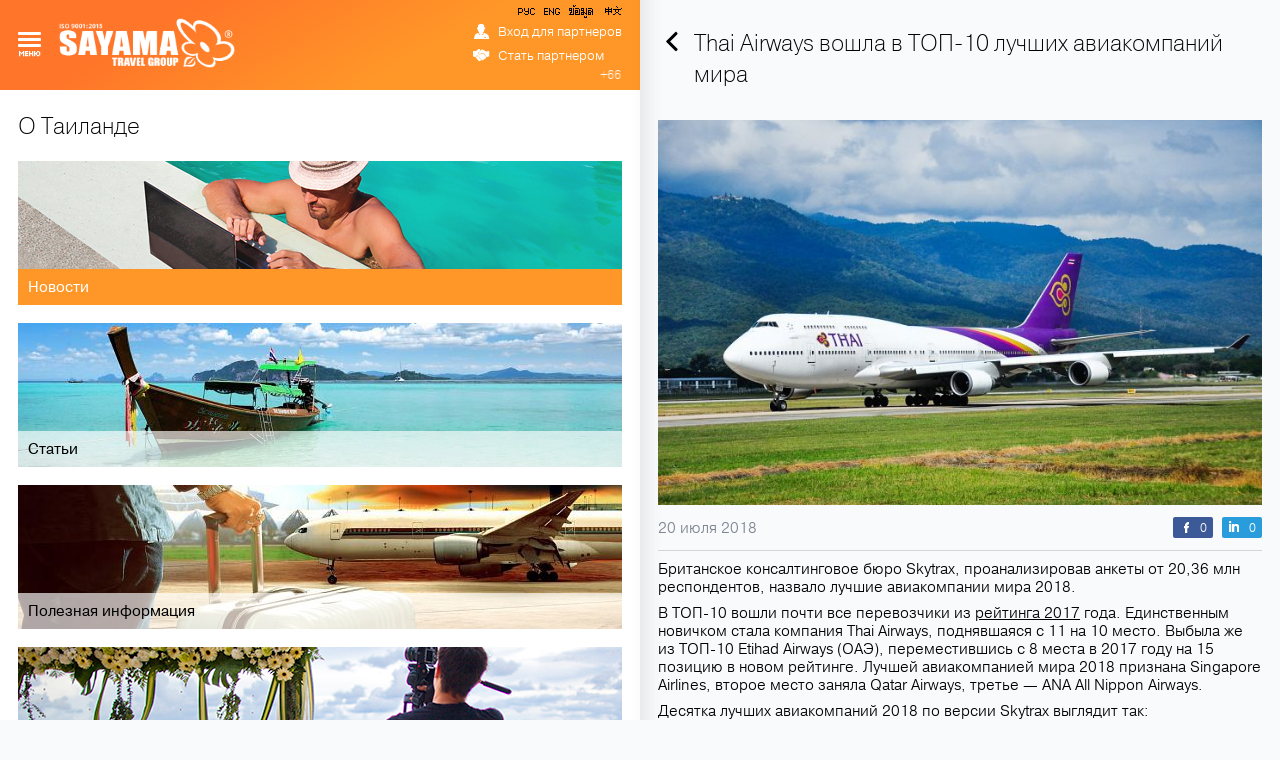

--- FILE ---
content_type: application/javascript
request_url: https://ru.sayamatravel.com/design/main/js/script.js?1748870810
body_size: 8134
content:
//for ie version
var ua = window.navigator.userAgent;
var msie = ua.indexOf("MSIE ");
var b = document.documentElement;

if (msie > 0 || !!navigator.userAgent.match(/Trident.*rv\:11\./)) {
    b.className = ('ie');
}

if (!("ontouchstart" in document.documentElement)) {
    document.documentElement.className += " no-touch";
}

//	инициализация скрола

var activeScroll = function() {

    if ( window.innerWidth >= 1280 && ! $('.box-menu').hasClass('active') ) {
        $('.column-1').perfectScrollbar({
            suppressScrollX: true,
            minScrollbarLength: 95
        });
    } else {
        $('.column-1').perfectScrollbar('destroy');
    }
}
//функция говорит сама за себя
var addClass = function() {
    // alert("FF" + document.body.clientWidth);
    // alert("FF" + document.body.clientWidth);
    //для поиска по сайту.
    if ( window.innerWidth < 1280 ) {
        var urlArr = window.location.href.split('/');
        if((urlArr.length == 6
            && (urlArr[3] == 'region' || urlArr[3] == 'hotel' || urlArr[3] == 'guide'))
            || urlArr[3] == 'competition'){

            $('.column-2').addClass('show');
            $('.column-1').addClass('hide');
        }
    }
    // fix bug 3300
    //$('.video.size1 iframe').height($('.img.size1 img').height());

    if ( $('.column-2 article section:last-child').hasClass('table-block') ) {
        $('.column-2 hr').hide();
    }
}
//вычисление высоты футера для моб версии
var footerHeight = function() {
    if ( window.innerWidth < 630) {

        $('#as-filter').show();
//		$('#as-list').hide();
        var fooHeight = $('footer').outerHeight();

        $('.wrap:not(.virtual-map) .column-2.show').css({
            'margin-bottom' : fooHeight
        });
        $('.wrap.virtual-map .column-2').css({
            'margin-bottom' : fooHeight + 54
        });
        // fix bug 3300
        //$('.video.size1 iframe').height($('.img.size1 img').height());
    }

}
//функция говорит сама за себя
var  removeClass = function() {
    //для поиска по сайту.
    var urlArr = window.location.href.split('/');

    if ( window.innerWidth < 1280 ) {
        if(/*(urlArr.length < 6 && (urlArr[3] != 'region' || urlArr[3] != 'hotel' || urlArr[3] != 'guide'))
             || */urlArr[3] != 'region' && urlArr[3] != 'hotel' && urlArr[3] != 'guide' && urlArr[3] != 'competition'){

            $('.column-2').removeClass('show');
            $('.column-1').removeClass('hide');
        }
    }
}
//функция говорит сама за себя
var forFotorama = function() {
    if ( window.innerWidth < 630) {
        var fotorama = $('.fotorama');
        fotorama.attr('data-width', '100%')
    }
}
//функция говорит сама за себя
var mapHover = function() {
    var wid = $('.w .column-1').width();
    $('.column-3').css({
        'border-left-width' :  wid});
}
//инициализация карты
var displayMap = function() {
    document.getElementById('map_canvas').style.display="block";
}
//относится конкретно для виртуальной карты главных страниц
var returnPage = function() {
    if ( window.innerWidth < 1280 && $('.column-2 .content').hasClass('level') ) {
        $('.column-2').removeClass('show');
        $('.column-1').removeClass('hide');
    }
}
//проверка url и стили на эти страницы
var curentUrl = function() {
    var url = window.location.href;
    var lastPart = url.substr(url.lastIndexOf('/') + 1);

    if (lastPart === "materials" || lastPart === "about" || lastPart === "map" || lastPart === "thailand" || lastPart === "cooperation" ) {
        $('.column-2').removeClass('show');
        $('.column-1').removeClass('hide');
    }
}
//	переход на вторую колонку при одноколоночном сайте
var mobileSecondColumn = function() {
    $('.list').on('click', '.unit', function() {
        if ( window.innerWidth < 1280) {
            setTimeout("$('.column-2').addClass('show')", 500);
            setTimeout("$('.column-1').addClass('hide')", 500);
            footerHeight();
        }
    });
    $('footer').on('click', '#feedback', function(){
        $('html, body').animate({scrollTop: '0px'}, 800);

        if ( window.innerWidth < 1280) {
            $('.column-2').addClass('show');
            $('.column-1').addClass('hide');
            footerHeight();
        }
    });

    $('.column-1').on('click', 'figure.banner',function() {
        if ( window.innerWidth < 1280) {
            $('.column-2').addClass('show');
            $('.column-1').addClass('hide');
            footerHeight();
            $('#as-list').show();
        } else if ( window.innerWidth >= 1280 && window.innerWidth < 1905 ) {
            $('.column-2').removeClass('hide');
            $('.wrap').removeClass('w');
            $('.column-3').removeClass('active');
        }
    });
    $('.column-1').on('click', 'section.banner',function() {
        if ( window.innerWidth < 1280) {
            $('.column-2').addClass('show');
            $('.column-1').addClass('hide');
            footerHeight();
        }
    });
}
//относится к чекбоксам
var checkBox = function() {
    $('div.container').on('click', '.checkbox', function(){
    //$('.checkbox').click(function(){
        $(this).toggleClass('active');
        $(this).parent().parent('.filter-list').next().toggleClass('active');
        console.log('checkbox ');
    });
}
//относится к фильтрам
var selectFilter = function() {
    $('div.content').on('click', '.filter', function(){
    //$('.filter').click(function(){
        if ( $(this).hasClass('active') ) {
            $('.filter').parent('.select').removeClass('active');
            $('.filter').removeClass('active');
            $('.filtrs.active').removeClass('hiden');
            activeScroll();
        } else {
            $('.filter').parent('.select').removeClass('active');
            $('.filter').removeClass('active');
            $(this).parent('.select').addClass('active');
            $(this).addClass('active');
            $('.filtrs.active').addClass('hiden');
            $('.column-1').perfectScrollbar('destroy');
        }
    });
}
//чекбоксы в виртуальной карте
var filterCheck = function() {
    //$('div.container').find('.checkbox').each(function(){
    //$('.checkbox').each(function(){

        //console.log( $(this) );

        $('div.container').on('click', '.checkbox', function(){
        //$(this).click(function(){ // on
            var cont = $(this).html();
            var val = $(this).attr('data-value');
            var copy = $(this).parent('*:not(.not_copy)').parent().next();
            var prev = $(this).parent('*:not(.not_copy)').parent().prev();
            var li = copy.find('li');

            if ( $(this).parent().parent().find('.active:only-child').length == 0 ) {
                prev.removeClass('prev');
            }

            if( $(this).hasClass('active') ) {
                prev.addClass('prev');
                copy.append("<li data-value='" + val + "'><span>" + cont + "</span></li>");
                $('.filter_active').animate({
                    'height' : "auto"
                }, 1000);

            } else {
                li.each(function(){
                    if( $(this).attr('data-value') == val ) {
                        $(this).remove();
                    }
                })
            }

            //$('.filter_active li').each(function(){

                //$('.filter_active').click(function(){
                $('div.container').on('click', '.filter_active', function(){
                    if ( $(this).find('li').length == 0 ) {
                        $(this).parent().find('.filter').removeClass('prev');
                    }
                })
            //})
        })
    //});
}
//удаление чекбоксов в виртуальной карте
var removeFilterCheck = function() {
    $('div.container').on('click', '.filter_active li', function() {
        var val = $(this).attr('data-value');
        var par = $(this).parent().parent().find('.checkbox');
        var parent = $('.filter_active');

        par.each(function(){
            if( $(this).attr('data-value') == val ) {
                $(this).removeClass('active');
            }
        })
        $(this).remove();
    })
}
//закрытие элементов вне области видимости
var closeElement = function() {
    if ( window.innerWidth >= 630) {
        $(document).mouseup(function (e) {
            var container = $('.filtrs');
            if (container.has(e.target).length === 0){
                var filter = $('.filter').next();
                filter.prev().removeClass('active');
                filter.parent().removeClass('active');
                activeScroll();
            }
        });
    }

    $(document).mouseup(function (e) {
        var container = $('.licenses li');
        if (container.has(e.target).length === 0){
            $('.licenses li').removeClass('active');
        }
    });

//	POPUP
//	$(document).mouseup(function (e) {
//		var container = $(".popup-bg");
//		if (container.has(e.target).length === 0){
//			$('.popup-bg').removeClass('active');
//			$('body').removeClass('white');
//			$('.container').removeClass('blur') ;
////			$('.container').addClass('out');
//		}
//	});

    $('.door .enter.enter-on').click(function(){
        var $href = $('.enter-on').attr('href');
        var $container = $('.container');

        if ($href.match(/javascript/)) {
            $('body').addClass('white');
            $container.addClass('blur').removeClass('out') ;
            popupOpen('#popup_enter');
            return false;
        } else {
            location = $href;
        }
    });

    /*var container = $(".popup-bg");
    $(document).on('click', function (e) {
        if (container.has(e.target).length === 0){
            $('body').addClass('out');
            $('body').removeClass('white');
            $('.container').removeClass('blur');
            $('#popup_text').removeClass('active')
            setTimeout(function(){$('#popup_enter').removeClass('active');$('body').removeClass('out')}, 2000);
        }
    });*/
}

//функционал кнопки карта
var mapButtonFunction = function() {
    var counter = 0;

    $('.column-2').on('click', '.map-btn', function() {

        if (!$(this).hasClass('active')) {
            counter++;
            var sendData = {};

            if (counter == 1 && $('.column-3 .map').children().length == 0) {
                if (page != 'regions' && page != 'region') {


                    initialize();

                    var Filter = {};
                    Filter.paintMarker = 1;

                    paintMarkers({}, Filter);

                    //, function(){
                    //paintMarker(sendData);
                    //});

                } else {

                    initialize();
                    setTimeout(function() {
                        drawMapPoly();
                    }, 500);
                }
            }
        }
        $('.column-2').toggleClass('hide');
        $('.wrap').toggleClass('w');

        $('.column-3').toggleClass('active');

        if ($('.column-3').hasClass('active') ) {
            paintMarker(sendData)
        }

        showImgOnMap();


        $(this).toggleClass('active');

        var wid = $('.column-1').width();
        if( $('.column-3').hasClass('active') ) {
            $('.column-3').css({ borderLeftWidth : wid});
            $('footer').css({zIndex: 0});
        } else {
            $('.column-3').css({ borderLeftWidth : 1260});
            $('footer').css({zIndex: 999});
        }

        if ( !window.innerWidth >= 1280 && !$('.column-2 .content').hasClass('level') ) {
            window.dispatchEvent(new Event('resize'));
        }
    });
}
//навигация в мобильной версии виртуальной карты
var mobileVirtualMapNav = function() {
    //для кнопок внизу в мобильной версии
    if ( $('.column-1').hasClass('hide') && $('.column-2').hasClass('show') ) {
        $('#as-list').show();
        $('#as-filter').hide();
    } else if( !$('.column-1').hasClass('hide') && !$('.column-2').hasClass('show') && !$('.column-2').hasClass('hide') ) {
        $('#as-filter').show();
        $('#as-map').show();
    }

    $('.nav-bar').on('click', '#as-map', function(){
        $("#map_canvas").show();
        $('.column-1, .column-2').removeClass('fixed');
        $('.filtrs').removeClass('active');
        $(this).removeClass('btn-center');
        $(this).hide();
        if( $('.column-2').hasClass('show') ) {
            $('#as-object').show();
            $('#as-list').hide();
        } else {
//			$('#as-list').show();
        }
        $('.column-1, .column-2').removeClass('show');
        if ( !$('.column-3').hasClass('active')) {
            $('.column-3').addClass('active');
            $('.filtrs').removeClass('active');
            displayMap();
            $('#as-filter').show();

            var sendData = {};
            if(page != 'regions' && page != 'region') {
                initialize();
                var Filter = {};
                Filter.paintMarker = 1;

                paintMarkers({},Filter); /*,function(){
                 paintMarker(sendData);
                 });*/
            } else {
                initialize();
                drawMapPoly();
            }

        }
        if( !$('.column-1').hasClass('hide') && !$('.column-2').hasClass('hide') ) {
            $(this).hide();
//			$('#as-object').show();
            $('#as-list').show();
            if ( $('.wrap').hasClass('webcam-footer')) {
                $('#as-list').addClass('btn-center');
            }
//			$('.column-1').addClass('hide');
            $('#as-filter').show();
            $('.column-1').addClass('hide');
        } else if( $('.column-1').hasClass('hide') && $('.column-2').hasClass('hide') ) {
            $(this).hide();
            $('#as-object').show();
            $('#as-list').hide();
//			$('.column-1').addClass('hide');
            $('#as-filter').show();

        }
        $('#as-filter').show();

    });

//для кнопок внизу в мобильной версии
    $('.nav-bar').on('click', '#as-list', function(){
        $("footer").show();
        $("#module_search").show();
        $(this).removeClass('btn-center');
        $('.column-3').removeClass('active');
        $('.column-1').removeClass('hide');
        $('.column-2').removeClass('hide');
        $('.column-2').removeClass('show');
        $(this).hide();
        $('#as-map').show();
        if( $('.wrap').hasClass('webcam-footer') ) {
            $('#as-map').addClass('btn-center');
        }
        $('#as-filter').show();
        $('.filtrs').removeClass('active');
    });
    $('.nav-bar').on('click', '#as-list',function(){
        $("footer").show();
        $("#module_search").show();
        $('.column-1, .column-2').removeClass('fixed');
        $(this).removeClass('show');
        $('#as-filter').removeClass('hide');
        $('.column-2').removeClass('fixed');
        $('.column-1').removeClass('fixed');
    })


    $('.nav-bar').on('click', '#as-object', function(){
        $('.column-1, .column-2').removeClass('fixed');
        $(this).hide();
//		$(this).removeClass('btn-center');
        $('#as-map').show();
        $('#as-list').show();
        $('#as-filter').hide();

//		if( $('.wrap').hasClass('webcam-footer') ) {

//		} else if ( $('.column-1').hasClass('hide') && $('.column-2').hasClass('hide') && $('.column-3').hasClass('active') ) {
        $('.column-3').removeClass('active');
        $('.column-2').addClass('show');
        $('.column-2').removeClass('hide');
//		}
//		$('#as-object').removeClass('show-btn');
//		$('.column-3').removeClass('active');
//		$('.column-1').addClass('hide');
//		$('.column-2').removeClass('hide');
//		$('.column-2').addClass('show');
//		$(this).hide();
//		$('#as-map').show();
//		$('#as-filter').show();
        $('.filtrs').removeClass('active');

    });

//для кнопок внизу в мобильной версии
    $('.nav-bar').on('click', '#as-filter',function(){
        //$('.column-1, .column-2').addClass('fixed');
        $('.filtrs').toggleClass('active');
        $(this).hide();
        $('#as-map').show();
        $("footer").hide();
        $("#map_canvas").hide();
        $("#module_search").hide();
        $(".container").css("overflow","inherit");
        $(".filtrs.active").css("border","none");
        if ($('#as-list').is(":visible")) {
            $("footer").hide();
            $(".filtrs.active").css("border","none");
        };
        if( $('.column-3').hasClass('active') && !$('.column-2.hide').hasClass('show')  ) {
            $('.column-1').addClass('hide');
        } else if( !$('.column-1').hasClass('hide') && !$('.column-2').hasClass('hide') && !$('.column-1').hasClass('active') ) {
            $(this).hide();
            $('#as-list').show();
            $('#as-map').show();
        } else if( !$('.column-1').hasClass('hide') && $('.column-2').hasClass('hide') && $('.column-3').hasClass('active') ) {
            $(this).hide();
            $('#as-map').show();
        }
        $('.lamp').toggleClass('hide');
        $('.filter').click(function(){
            $(this).parent().parent().addClass('style');
            $('.nav-bar.bar-2').show();
            $('.column-1').addClass('hide');
        });
    });
    $('#as-back').click(function(){
        $('.select.active .filter-list li').find('span').removeClass('active');
        $('.select.active .filter').removeClass('prev');
    });
//для кнопок внизу в мобильной версии
    $('#as-back, #as-ok').click(function(){
        $('.filtrs').removeClass('style');
        $('.select').removeClass('active');
        $('.filter').removeClass('active');
        $('.filter-list').removeClass('active');
        $('.column-1').removeClass('hide');
        $('.nav-bar.bar-2').hide();
    });

    if ( $('.wrap').hasClass('webcam-footer') ) {
        $('#as-map').addClass('btn-center');
    }
}
//навигация в мобильной версии
var mobileVirtualNav = function() {
    //	клас для определенных страниц и расширений при загрузке
    if ( window.innerWidth < 1280 && !$('div.wrap').hasClass('virtual-map') && !$('div.content').hasClass('home') ) {
        $('.column-2').addClass('show');
        $('.column-1').addClass('hide');
        $('#as-list').show();
    }
}
//блур эффект
var blur = function() {
    $('a[class*="box-"], .box-3').each(function(){
        var link = $(this).find('img').attr('src');
        $(this).find('span').css('background-image', 'url('+ link +')');
        $(this).find('span').addClass('blur_img');
    });
}
//открытие меню
var menuOpen = function() {
    $('.column-1').on('click', 'header .menu', function(){
        $('.nav-container').show();
        $('.box-menu').toggleClass('active');
        $('.search-block .list').hide();
        $('header .box-menu .search-form input[type="text"]').attr('value', '');
        $(this).toggleClass('close');
        if ( $('.lang-nav').hasClass('active') ) {
            $('.column-1, .container, .column-2').removeClass('fixed-2');
            $('.lang-nav').removeClass('active');
            $('header .lang-box.right-2').removeClass('active');
        }
        if ( window.innerWidth < 1280) {
            $('.column-1, .container, .column-2').toggleClass('fixed-2');
        }
        if ( window.innerWidth >= 630) {
            //$('.column-1').perfectScrollbar('destroy');
        }
    });


    $('.column-1').on('click', 'header .menu', function(){
            if ( $(this).hasClass('close') && window.innerWidth >= 630) {
                $('.column-1').perfectScrollbar('destroy');
            }

            if ( !$(this).hasClass('close') && window.innerWidth >= 1280 ) {
                $('.column-1').perfectScrollbar();
            }
        }
    );


    if ( window.innerWidth <= 630) {
        $('body').on('click', 'header .lang-box.right-2', function(){
            $(this).toggleClass('active');
            $('.lang-nav').toggleClass('active');
            if ( $('.box-menu').hasClass('active') ) {
                $('.box-menu').removeClass('active');
                $('header .menu').removeClass('close');
                $('.column-1, .container, .column-2').removeClass('fixed-2');
            }
            $('.column-1, .container, .column-2').toggleClass('fixed-2');
        });
    } else {
        $('.column-1, .container, .column-2').removeClass('fixed-2');
    }



    //	плюсик в моб версии меню
    $(document).on('click', '.mob-btn', function(){
        $(this).parent().toggleClass('active');
    });
    $('header .box-menu .search-form').on('click', 'input[type="text"]', function(){
        $('header .box-menu .list-menu').removeClass('active');
    });
    $('.result').on('click', '.clear_result', function(){
        $('.nav-container').show();
    })
    // Список пункто меню кабинета всегда раскрыт в версии en & cn
    if( $('body').hasClass('en') || $('body').hasClass('cn')){
        $('.list-menu.cabinet').addClass('active');
    }
}
// Остановка видео с youtube
var fnYtVideo = function(el){
    var iframesrc = $('.videoBig iframe'),
        iframetrue = iframesrc.length;
    if(iframetrue){
        if(el == 'clean'){
            var ytsrc = iframesrc.attr('src'),
                cleanlink = ytsrc.replace(new RegExp("&autoplay=1", "i"), '');
            iframesrc.attr('src', cleanlink );
        }
        if(el == 'stop'){
            iframesrc.each(function(){
                this.contentWindow.postMessage('{"event":"command","func":"' + 'stopVideo' + '","args":""}', '*')
            });
        }
    }
};
//переключение кнопки видео-фото
var videoButton = function() {
    //	переключение на видео
    $('.container').on('click', '.btn-custom', function(){
        if ( $(this).hasClass('ico-video') && $(this).children('span:nth-child(2)') ) {
            var checkVirtualMap = $('.virtual-map').length;
            if(checkVirtualMap){
                $('.videoBig iframe, .videoBig').height($('.fotorama').height());
            }
            $(this).toggleClass('ico-photo');
            $('.wrap-slider').toggleClass('video');
            $('.fotorama').fotorama();
            // при переключении на фото останавливаем воспроизведение
            if (!$('.wrap-slider').hasClass('video')) {
                fnYtVideo('stop');
            }
        }
    });
}
//селекты в форме
var selectInForm = function() {
    //	select-ы в формах
    $('form div .select').click(function(){
        if ( !$(this).parent().hasClass('disabled') ) {
            $(this).find('ul').slideToggle();
            $(this).toggleClass('active');
        }
    })
    $('.select ul li').click(function(){
        $(this).parent().parent().find('.selected').html($(this).html()).attr('data-value', $(this).attr('data-value'));
    })
}
//анкоры
var anchors = function() {
    //	табы ( якоря ) на страницах контента
    $('.container').on('click', '.anchors li.memory-tab', function(){
        $('.anchors li').removeClass('active');
        $(this).addClass('active');
        $('.list').show();
        $('article').hide();
    })
    $('.container').on('click', '.anchors li.address-tab', function(){
        $('.anchors li').removeClass('active');
        $(this).addClass('active');
        $('article').show();
        $('.list').hide();
    });

    $('.container').on('click', '.anchors li.all-tab', function(){
        $('.anchors li').removeClass('active');
        $(this).addClass('active');
        $('article').show();
        $('.list').show();
    });
}
//радиокнопки
var radioButtons = function() {
    //	радио кнопки в формах
    $('body').on('click', 'form:not(#action) .field .radio input[type="radio"]', function(){
        $('form input[type="text"].number').attr('value', '');
        $('.select').removeClass('active');
        $('.select ul').hide();
        if ( $('#power').prop('checked') ) {
            $('.group-select.foundation').removeClass('disabled');
            $('form input[type="text"].number').removeAttr('disabled');
        } else {
            $('.group-select.foundation').addClass('disabled');
            $('form input[type="text"].number').attr('disabled' , 'disabled');
        }
    })
}
//блок лицензий на главной в моб. версии
var homeMobileLicenses = function() {
    //	для главной страницы моб версии
    $('.licenses li').click(function(){
        $('.licenses li').removeClass('active');
        $(this).addClass('active');
    });
}

//авторизация
var authorization = function() {
    // Авторизация в личном кабинете
    $('#enter').click(function(){
        var form = $(this).parents('form');
        var client_id = $('#name').val();
        var password = $('#password').val();
        var lang = $('input[name=lang]:checked').val();
        var method = 'userAuth';
        var data = {};
        var error = false;

        data.client_id = client_id;
        data.password = password;
        data.lang = lang;
        data.method = method;

        $(this).closest('form').find('input[type=text], input[type=password]').each(function() {
            if (!$(this).val().length) {
                $(this).css('border', '1px solid red');
                error = true;
            }
        });

        if (!error) {
            $(this).prop('disabled',true);
            $.ajax({
                type: "POST",
                url: '/ajax',
                data: data,
                dataType: 'json',
                success: function(response) {
                    if (response.status == 'success') {
                        location = response.data.url;
                    } else {
                        $('.popup-content').find('div.error').show();
                        $('#enter').prop('disabled',false);
                    }
                }
            });
        }

    });

    // Переключение языков
    $('#popup_enter').find('input[name="lang"]').click(function() {
        var authLang = {
            'ru': {
                'title': 'Авторизация',
                'login': 'Логин',
                'password': 'Пароль',
                'language': 'Выбор языка',
                'enter': 'Войти',
                'register': 'Регистрация',
                'forgot': 'Забыли пароль?'
            },
            'en': {
                'title': 'Authorization',
                'login': 'Login',
                'password': 'Password',
                'language': 'Language selection',
                'enter': 'Sign In',
                'register': 'Sign Up',
                'forgot': 'Forgot your password?'
            },
            'cn': {
                'title': '登录',
                'login': '登录',
                'password': '密码',
                'language': '请选择语言',
                'enter': '登录',
                'register': '注册',
                'forgot': '忘记密码'
            }
        };

        var host = location.host.substr(2);
        var domain = 'http://' + $(this).val() + host + '/request';
        var title = authLang[$(this).val()].title;
        var login = authLang[$(this).val()].login;
        var password = authLang[$(this).val()].password;
        var language = authLang[$(this).val()].language;
        var enter = authLang[$(this).val()].enter;
        var register = authLang[$(this).val()].register;
        var forgot = authLang[$(this).val()].forgot;

        $(this).closest('#popup_enter').find('h4.light').text(title);
        $(this).closest('#popup_enter').find('input#name').attr('placeholder', login);
        $(this).closest('#popup_enter').find('input#password').attr('placeholder', password);
        $(this).closest('#popup_enter').find('.leng p').text(language);
        $(this).closest('#popup_enter').find('input#enter').val(enter);
        $(this).closest('#popup_enter').find('.content-bottom a.register').text(register);
        $(this).closest('#popup_enter').find('.content-bottom a.forgot').text(forgot);

        $(this).closest('#popup_enter').find('a.register').attr('href', domain);
    });

};

//выход профиля по клику
/*var exit = function() {
 $('.enter-door').on('click', '.exit', function(){
 $('.enter-on').removeClass('disable');
 $('.enter-on').addClass('enable');
 $('.enter-exit').removeClass('enable');
 $('.enter-exit').addClass('disable');
 })
 }*/

//параметры стилей для карты на определенных страницах
var mapOnPages = function() {
    if ( window.innerWidth >= 1280 && window.innerWidth < 1910 && $('.column-2 .content').hasClass('level') ) {
        //$('.map-btn').click();
        var wid = $('.column-1').width();
        $('.column-3').css({
            'border-left-width' :  wid});
        //initialize();
        paintMarkers({}, {paintMarker: 1});
    }
}

var scrollResult = function() {
    if( $('.box-menu').find('.list') ) {
        $('.box-menu').addClass('scroll');
        //$('.column-1').perfectScrollbar('destroy');
    }
    $('.box-menu').on('click mousedown mouseup onscroll', function(){

        if ( $(this).hasClass('active') ) {
            $('.column-1').perfectScrollbar('destroy');
        }
    });
}

var changeWord = function() {
    if ( window.innerWidth < 360) {
        $('body.ru .web-cameras').html('Камеры');
        $('body.ru .btn-custom.ico-view.ico').html('Смотреть');
    }
}

$(function() {
    $(document).ajaxComplete(function() {
        changeWord();
    });
});


function printfile()
{
    window.frames['objAdobePrint'].focus();
    window.frames['objAdobePrint'].print();
}
// Удаление класса video и инициализация фоторамы
var clickNotVideo = function(){
    $('.column-2 .ico-video').removeClass('ico-photo');
    $('.wrap-slider').removeClass('video');
    $('.fotorama').fotorama();
    slideArr();
};

//колонки в отелях
var mason = function(){
	$('.hotel-one .list-wrap').masonry({
		itemSelector: '.hotel-one .list-item',
		columnWidth: '.hotel-one .list-item',
		percentPosition: true
	})
}

//количество строк
function lineHeight() {
    $('.box-3 .blur-text .figcaption h1').each(function(){
        if ( $(this).height() > 40  ) {
            $(this).addClass('l-height');
            console.log('sfth');
        }
    })
}


$(document).ready(function(){

    // Всё - logOut!
    $('.exit').click(function(){
        $.post('/ajax', {method: 'userLogout'}, function(result){
            //console.log( 'ajax------ ' + result );
            location.reload();
        });
    });

    //Проверка авторизации при клике на пунктах меню кабинета
    $('.list-menu.cabinet a').not('.exit').on('click',function() {

        var lang =  location.host.split('.')[0];
        // New redirect to partner site
        // window.open('https://partner.sayamatravel.com/b2b?lang=' + lang, '_blank');
        //
        // если залогинен
        //console.log( $('.list-menu.cabinet ul li span.profile-name').html() )
        if( $('.list-menu.cabinet ul li span.profile-name').html() ){
        
            return true;
        }
        
        // если незалогинен
        var href = $(this).attr('href');
        
        //console.log( $(this).attr('login') );
        
        if ( ( href.match(/javascript/) || href.match(/prices\/cabinet/) ) && $(this).attr('login') != 'yes' ){
        
            $('body').addClass('white');
            //document.body.className += ' white';
        
            $('.container').addClass('blur');
            //document.getElementsByClassName('container')[0].className += ' blur';
        
            $('#popup_enter').addClass('active');
            //document.getElementById('popup_enter').className += ' active';
        
            $('#popup_enter').find("input[type='text']").eq(0).focus();
        
            return false;
        }
    });

    // close window Login
    $('body').on('click','.popup.popup-enter .close', function(){

        $('body').addClass('out');
        //document.body.className += ' out';

        $('body').removeClass('white');
        //document.body.removeClass += ' out';

        $('.container').removeClass('blur');
        //document.getElementsByClassName('container').classList.remove('blur');

        $('body').removeClass('active');
        //document.body.classList.remove('active');

        console.log( 'close' );

        $('body').removeClass('out');
        //document.body.classList.remove('out');

        $('#popup_enter').removeClass('active');
        //$(id_popup).removeclass('active');
    });


    changeWord();
    activeScroll();
    if ( window.innerWidth < 1280) {
        $('.hot-line .ticker').attr('scrolldelay', '20');
    }

    // Обработчик c addClass
    $('.list, .column-blur').on('click','.unit a, .column-blur a, a.box-4, .box-1',function(){
        if ( window.innerWidth < 1280) {
            $('.column-2').addClass('show');
            $('.column-1').addClass('hide');
            $('#as-filter').hide();
            $('#as-list').show();
            // fix bug 3300
            //$('.video.size1 iframe').height($('.img.size1 img').height());
            $('#as-map, #as-list').removeClass('btn-center');
        }
    })

    // Обработчик c addClass

    $('.list, .column-blur').on('click', '.unit, .box-1', function(){
        $('.column-1 .list .unit').removeClass('active');
        $(this).addClass('active');
        addClass();
        $('#as-list').show();


        //для поиска по сайту
        if($(this).prop('tagName') == 'A'){
            if(typeof($(this).attr('data-href')) != 'undefined' && $(this).attr('data-href').length > 0){
                window.location.href = $(this).attr('data-href');
            }
        }
    });

    addClass();
    removeClass();
    forFotorama();


    $(window).resize(function(){
        mapHover();
        forFotorama();
        footerHeight();
        mapOnPages();

        if ( window.innerWidth >= 1280) {
            $('.column-2').removeClass('show');
            $('.column-1').removeClass('hide');
        }
    });
    checkBox();
    selectFilter();
    closeElement();
    filterCheck();
    removeFilterCheck();
    blur();
//	$('.box-2').each(function(){
//		var link = $(this).attr('data-img');
//		$(this).find('span').css('background-image', 'url('+ link +')');
//	});


    mapButtonFunction();
    mapOnPages();
    mobileVirtualMapNav();
    menuOpen();
    videoButton();
    selectInForm();
    homeMobileLicenses();
    authorization();
    mobileVirtualNav();
    footerHeight();
//	var supportsOrientationChange = "onorientationchange" in window,
//		orientationEvent = supportsOrientationChange ? "orientationchange" : "resize";
//
//	window.addEventListener(orientationEvent, function() {
//		footerHeight();
//	}, false);
    radioButtons();
    anchors();
    curentUrl();
    mobileSecondColumn();
    scrollResult();
    lineHeight();



});

// Показать картинку на иконке карты
function showImgOnMap() {
    if ($('.column-2').hasClass('hide')) {
        var $img = (page == 'web-cam' || page == 'web-cameras') ? $('.column-blur .box-1.active img').attr('src') : $('.list .unit.active img').attr('src');
        if ($img) {
            $('.map-btn').css('background-image', 'url('+$img+')');
        } else {
            $img = $('.column-2 .content .box img').attr('src');
            $('.map-btn').css('background-image', 'url('+$img+')');
        }
    } else {
        $('.map-btn').removeAttr('style');
    }
}

/*
 * Скролим центральную колонку наверх
 */
function scrollTop(selector, time) {
    $(selector).animate({
        scrollTop: 0
    }, time);
}

/*
 * Функция которая вызывается при изменении url(кнопки навигации браузера)
 */
function afterChangeUrlFn() {
    returnPage();
    curentUrl();
}

